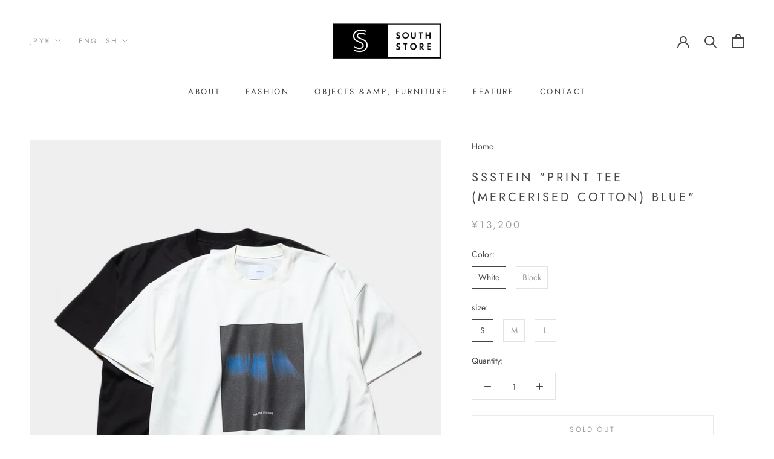

--- FILE ---
content_type: text/javascript
request_url: https://southstore-online.com/cdn/shop/t/11/assets/custom.js?v=183944157590872491501675409358
body_size: -705
content:
//# sourceMappingURL=/cdn/shop/t/11/assets/custom.js.map?v=183944157590872491501675409358


--- FILE ---
content_type: text/javascript; charset=utf-8
request_url: https://southstore-online.com/en/products/stein-print-tee-555.js?
body_size: 1152
content:
{"id":8214352134448,"title":"SSSTEIN \"PRINT TEE (MERCERISED COTTON) BLUE\"","handle":"stein-print-tee-555","description":"\u003cdiv style=\"text-align: left;\"\u003essstein\u003c\/div\u003e\n\u003cdiv style=\"text-align: left;\"\u003estillness and motion , minimal and maximal , mode and tradition.\u003c\/div\u003e\n\u003cdiv style=\"text-align: left;\"\u003eFrom nothing to something. From nothing to something, expressing the part between the two.\"\u003cbr\u003e\u003cbr\u003e\u003c\/div\u003e\n\u003cdiv style=\"text-align: left;\"\u003e\"PRINT TEE (MERCERISED COTTON) BLUE\"\u003c\/div\u003e\n\u003cdiv style=\"text-align: left;\"\u003ePrint Tee made of 40\/2 silken jersey using high quality cotton material. In addition to the silken process, bio-processing is applied to bring out the unique texture of the cotton, and it is characterized by its soft and smooth touch against the skin.\u003cbr\u003e\u003cbr\u003e\u003c\/div\u003e\n\u003cdiv style=\"text-align: left;\"\u003eSize (cm)\u003c\/div\u003e\n\u003cdiv style=\"text-align: left;\"\u003eS \/ Length 74, Shoulder width 58, Sleeve length 22, Body width 63\u003c\/div\u003e\n\u003cdiv style=\"text-align: left;\"\u003eM \/ Length 76, Shoulder width 60, Sleeve length 23, Body width 65\u003c\/div\u003e\n\u003cdiv style=\"text-align: left;\"\u003eL \/ Length 78 Shoulder width 62 Sleeve length 24 Body width 67\u003c\/div\u003e\n\u003cdiv style=\"text-align: left;\"\u003eWearing model: 174cm, size: S\u003cbr\u003e\u003cbr\u003e\u003c\/div\u003e\n\u003cdiv style=\"text-align: left;\"\u003eMaterial : 100% COTTON\u003c\/div\u003e\n\u003cdiv style=\"text-align: left;\"\u003eProduct number : ST.555\u003cbr\u003e\u003cbr\u003e\u003c\/div\u003e\n\u003cdiv style=\"text-align: left;\"\u003eThis item is also on sale in stores, so there is a possibility that it is already sold out when you place an order.\u003c\/div\u003e\n\u003cdiv style=\"text-align: left;\"\u003ePlease understand this in advance.\u003c\/div\u003e","published_at":"2024-05-11T18:57:20+09:00","created_at":"2023-03-17T19:52:02+09:00","vendor":"SOUTH STORE","type":"","tags":["BRAND","SSSTEIN","TEE"],"price":1320000,"price_min":1320000,"price_max":1320000,"available":false,"price_varies":false,"compare_at_price":null,"compare_at_price_min":0,"compare_at_price_max":0,"compare_at_price_varies":false,"variants":[{"id":44742151536944,"title":"White \/ S","option1":"White","option2":"S","option3":null,"sku":null,"requires_shipping":true,"taxable":true,"featured_image":{"id":40989384802608,"product_id":8214352134448,"position":2,"created_at":"2023-03-18T00:06:27+09:00","updated_at":"2023-03-18T00:06:36+09:00","alt":null,"width":960,"height":1120,"src":"https:\/\/cdn.shopify.com\/s\/files\/1\/0690\/4650\/1680\/products\/20230317_31.jpg?v=1679065596","variant_ids":[44742151536944,44742151569712,44742155960624]},"available":false,"name":"SSSTEIN \"PRINT TEE (MERCERISED COTTON) BLUE\" - White \/ S","public_title":"White \/ S","options":["White","S"],"price":1320000,"weight":0,"compare_at_price":null,"inventory_management":"shopify","barcode":null,"featured_media":{"alt":null,"id":33335227777328,"position":2,"preview_image":{"aspect_ratio":0.857,"height":1120,"width":960,"src":"https:\/\/cdn.shopify.com\/s\/files\/1\/0690\/4650\/1680\/products\/20230317_31.jpg?v=1679065596"}},"requires_selling_plan":false,"selling_plan_allocations":[]},{"id":44742151569712,"title":"White \/ M","option1":"White","option2":"M","option3":null,"sku":null,"requires_shipping":true,"taxable":true,"featured_image":{"id":40989384802608,"product_id":8214352134448,"position":2,"created_at":"2023-03-18T00:06:27+09:00","updated_at":"2023-03-18T00:06:36+09:00","alt":null,"width":960,"height":1120,"src":"https:\/\/cdn.shopify.com\/s\/files\/1\/0690\/4650\/1680\/products\/20230317_31.jpg?v=1679065596","variant_ids":[44742151536944,44742151569712,44742155960624]},"available":false,"name":"SSSTEIN \"PRINT TEE (MERCERISED COTTON) BLUE\" - White \/ M","public_title":"White \/ M","options":["White","M"],"price":1320000,"weight":0,"compare_at_price":null,"inventory_management":"shopify","barcode":null,"featured_media":{"alt":null,"id":33335227777328,"position":2,"preview_image":{"aspect_ratio":0.857,"height":1120,"width":960,"src":"https:\/\/cdn.shopify.com\/s\/files\/1\/0690\/4650\/1680\/products\/20230317_31.jpg?v=1679065596"}},"requires_selling_plan":false,"selling_plan_allocations":[]},{"id":44742155960624,"title":"White \/ L","option1":"White","option2":"L","option3":null,"sku":"","requires_shipping":true,"taxable":true,"featured_image":{"id":40989384802608,"product_id":8214352134448,"position":2,"created_at":"2023-03-18T00:06:27+09:00","updated_at":"2023-03-18T00:06:36+09:00","alt":null,"width":960,"height":1120,"src":"https:\/\/cdn.shopify.com\/s\/files\/1\/0690\/4650\/1680\/products\/20230317_31.jpg?v=1679065596","variant_ids":[44742151536944,44742151569712,44742155960624]},"available":false,"name":"SSSTEIN \"PRINT TEE (MERCERISED COTTON) BLUE\" - White \/ L","public_title":"White \/ L","options":["White","L"],"price":1320000,"weight":0,"compare_at_price":null,"inventory_management":"shopify","barcode":"","featured_media":{"alt":null,"id":33335227777328,"position":2,"preview_image":{"aspect_ratio":0.857,"height":1120,"width":960,"src":"https:\/\/cdn.shopify.com\/s\/files\/1\/0690\/4650\/1680\/products\/20230317_31.jpg?v=1679065596"}},"requires_selling_plan":false,"selling_plan_allocations":[]},{"id":44742155993392,"title":"Black \/ S","option1":"Black","option2":"S","option3":null,"sku":"","requires_shipping":true,"taxable":true,"featured_image":{"id":40989384933680,"product_id":8214352134448,"position":3,"created_at":"2023-03-18T00:06:27+09:00","updated_at":"2023-03-18T00:06:36+09:00","alt":null,"width":960,"height":1120,"src":"https:\/\/cdn.shopify.com\/s\/files\/1\/0690\/4650\/1680\/products\/20230317_24.jpg?v=1679065596","variant_ids":[44742155993392,44742156026160,44742156058928]},"available":false,"name":"SSSTEIN \"PRINT TEE (MERCERISED COTTON) BLUE\" - Black \/ S","public_title":"Black \/ S","options":["Black","S"],"price":1320000,"weight":0,"compare_at_price":null,"inventory_management":"shopify","barcode":"","featured_media":{"alt":null,"id":33335227547952,"position":3,"preview_image":{"aspect_ratio":0.857,"height":1120,"width":960,"src":"https:\/\/cdn.shopify.com\/s\/files\/1\/0690\/4650\/1680\/products\/20230317_24.jpg?v=1679065596"}},"requires_selling_plan":false,"selling_plan_allocations":[]},{"id":44742156026160,"title":"Black \/ M","option1":"Black","option2":"M","option3":null,"sku":"","requires_shipping":true,"taxable":true,"featured_image":{"id":40989384933680,"product_id":8214352134448,"position":3,"created_at":"2023-03-18T00:06:27+09:00","updated_at":"2023-03-18T00:06:36+09:00","alt":null,"width":960,"height":1120,"src":"https:\/\/cdn.shopify.com\/s\/files\/1\/0690\/4650\/1680\/products\/20230317_24.jpg?v=1679065596","variant_ids":[44742155993392,44742156026160,44742156058928]},"available":false,"name":"SSSTEIN \"PRINT TEE (MERCERISED COTTON) BLUE\" - Black \/ M","public_title":"Black \/ M","options":["Black","M"],"price":1320000,"weight":0,"compare_at_price":null,"inventory_management":"shopify","barcode":"","featured_media":{"alt":null,"id":33335227547952,"position":3,"preview_image":{"aspect_ratio":0.857,"height":1120,"width":960,"src":"https:\/\/cdn.shopify.com\/s\/files\/1\/0690\/4650\/1680\/products\/20230317_24.jpg?v=1679065596"}},"requires_selling_plan":false,"selling_plan_allocations":[]},{"id":44742156058928,"title":"Black \/ L","option1":"Black","option2":"L","option3":null,"sku":"","requires_shipping":true,"taxable":true,"featured_image":{"id":40989384933680,"product_id":8214352134448,"position":3,"created_at":"2023-03-18T00:06:27+09:00","updated_at":"2023-03-18T00:06:36+09:00","alt":null,"width":960,"height":1120,"src":"https:\/\/cdn.shopify.com\/s\/files\/1\/0690\/4650\/1680\/products\/20230317_24.jpg?v=1679065596","variant_ids":[44742155993392,44742156026160,44742156058928]},"available":false,"name":"SSSTEIN \"PRINT TEE (MERCERISED COTTON) BLUE\" - Black \/ L","public_title":"Black \/ L","options":["Black","L"],"price":1320000,"weight":0,"compare_at_price":null,"inventory_management":"shopify","barcode":"","featured_media":{"alt":null,"id":33335227547952,"position":3,"preview_image":{"aspect_ratio":0.857,"height":1120,"width":960,"src":"https:\/\/cdn.shopify.com\/s\/files\/1\/0690\/4650\/1680\/products\/20230317_24.jpg?v=1679065596"}},"requires_selling_plan":false,"selling_plan_allocations":[]}],"images":["\/\/cdn.shopify.com\/s\/files\/1\/0690\/4650\/1680\/products\/20230317_22.jpg?v=1679065590","\/\/cdn.shopify.com\/s\/files\/1\/0690\/4650\/1680\/products\/20230317_31.jpg?v=1679065596","\/\/cdn.shopify.com\/s\/files\/1\/0690\/4650\/1680\/products\/20230317_24.jpg?v=1679065596","\/\/cdn.shopify.com\/s\/files\/1\/0690\/4650\/1680\/products\/20230317_30.jpg?v=1679065596","\/\/cdn.shopify.com\/s\/files\/1\/0690\/4650\/1680\/products\/20230317_25.jpg?v=1679065596","\/\/cdn.shopify.com\/s\/files\/1\/0690\/4650\/1680\/products\/20230317_26.jpg?v=1679065596","\/\/cdn.shopify.com\/s\/files\/1\/0690\/4650\/1680\/products\/20230317_27.jpg?v=1679065596","\/\/cdn.shopify.com\/s\/files\/1\/0690\/4650\/1680\/products\/20230317_28.jpg?v=1679065596","\/\/cdn.shopify.com\/s\/files\/1\/0690\/4650\/1680\/products\/20230317_29.jpg?v=1679065596","\/\/cdn.shopify.com\/s\/files\/1\/0690\/4650\/1680\/products\/20230317_23.jpg?v=1679065596","\/\/cdn.shopify.com\/s\/files\/1\/0690\/4650\/1680\/products\/20230323-24.jpg?v=1679533893","\/\/cdn.shopify.com\/s\/files\/1\/0690\/4650\/1680\/products\/20230323-25.jpg?v=1679533893","\/\/cdn.shopify.com\/s\/files\/1\/0690\/4650\/1680\/products\/20230323-26.jpg?v=1679533893"],"featured_image":"\/\/cdn.shopify.com\/s\/files\/1\/0690\/4650\/1680\/products\/20230317_22.jpg?v=1679065590","options":[{"name":"Color","position":1,"values":["White","Black"]},{"name":"size","position":2,"values":["S","M","L"]}],"url":"\/en\/products\/stein-print-tee-555","media":[{"alt":null,"id":33335227482416,"position":1,"preview_image":{"aspect_ratio":0.857,"height":1120,"width":960,"src":"https:\/\/cdn.shopify.com\/s\/files\/1\/0690\/4650\/1680\/products\/20230317_22.jpg?v=1679065590"},"aspect_ratio":0.857,"height":1120,"media_type":"image","src":"https:\/\/cdn.shopify.com\/s\/files\/1\/0690\/4650\/1680\/products\/20230317_22.jpg?v=1679065590","width":960},{"alt":null,"id":33335227777328,"position":2,"preview_image":{"aspect_ratio":0.857,"height":1120,"width":960,"src":"https:\/\/cdn.shopify.com\/s\/files\/1\/0690\/4650\/1680\/products\/20230317_31.jpg?v=1679065596"},"aspect_ratio":0.857,"height":1120,"media_type":"image","src":"https:\/\/cdn.shopify.com\/s\/files\/1\/0690\/4650\/1680\/products\/20230317_31.jpg?v=1679065596","width":960},{"alt":null,"id":33335227547952,"position":3,"preview_image":{"aspect_ratio":0.857,"height":1120,"width":960,"src":"https:\/\/cdn.shopify.com\/s\/files\/1\/0690\/4650\/1680\/products\/20230317_24.jpg?v=1679065596"},"aspect_ratio":0.857,"height":1120,"media_type":"image","src":"https:\/\/cdn.shopify.com\/s\/files\/1\/0690\/4650\/1680\/products\/20230317_24.jpg?v=1679065596","width":960},{"alt":null,"id":33335227744560,"position":4,"preview_image":{"aspect_ratio":0.857,"height":1120,"width":960,"src":"https:\/\/cdn.shopify.com\/s\/files\/1\/0690\/4650\/1680\/products\/20230317_30.jpg?v=1679065596"},"aspect_ratio":0.857,"height":1120,"media_type":"image","src":"https:\/\/cdn.shopify.com\/s\/files\/1\/0690\/4650\/1680\/products\/20230317_30.jpg?v=1679065596","width":960},{"alt":null,"id":33335227580720,"position":5,"preview_image":{"aspect_ratio":0.857,"height":1120,"width":960,"src":"https:\/\/cdn.shopify.com\/s\/files\/1\/0690\/4650\/1680\/products\/20230317_25.jpg?v=1679065596"},"aspect_ratio":0.857,"height":1120,"media_type":"image","src":"https:\/\/cdn.shopify.com\/s\/files\/1\/0690\/4650\/1680\/products\/20230317_25.jpg?v=1679065596","width":960},{"alt":null,"id":33335227613488,"position":6,"preview_image":{"aspect_ratio":0.857,"height":1120,"width":960,"src":"https:\/\/cdn.shopify.com\/s\/files\/1\/0690\/4650\/1680\/products\/20230317_26.jpg?v=1679065596"},"aspect_ratio":0.857,"height":1120,"media_type":"image","src":"https:\/\/cdn.shopify.com\/s\/files\/1\/0690\/4650\/1680\/products\/20230317_26.jpg?v=1679065596","width":960},{"alt":null,"id":33335227646256,"position":7,"preview_image":{"aspect_ratio":0.857,"height":1120,"width":960,"src":"https:\/\/cdn.shopify.com\/s\/files\/1\/0690\/4650\/1680\/products\/20230317_27.jpg?v=1679065596"},"aspect_ratio":0.857,"height":1120,"media_type":"image","src":"https:\/\/cdn.shopify.com\/s\/files\/1\/0690\/4650\/1680\/products\/20230317_27.jpg?v=1679065596","width":960},{"alt":null,"id":33335227679024,"position":8,"preview_image":{"aspect_ratio":0.857,"height":1120,"width":960,"src":"https:\/\/cdn.shopify.com\/s\/files\/1\/0690\/4650\/1680\/products\/20230317_28.jpg?v=1679065596"},"aspect_ratio":0.857,"height":1120,"media_type":"image","src":"https:\/\/cdn.shopify.com\/s\/files\/1\/0690\/4650\/1680\/products\/20230317_28.jpg?v=1679065596","width":960},{"alt":null,"id":33335227711792,"position":9,"preview_image":{"aspect_ratio":0.857,"height":1120,"width":960,"src":"https:\/\/cdn.shopify.com\/s\/files\/1\/0690\/4650\/1680\/products\/20230317_29.jpg?v=1679065596"},"aspect_ratio":0.857,"height":1120,"media_type":"image","src":"https:\/\/cdn.shopify.com\/s\/files\/1\/0690\/4650\/1680\/products\/20230317_29.jpg?v=1679065596","width":960},{"alt":null,"id":33335227515184,"position":10,"preview_image":{"aspect_ratio":0.857,"height":1120,"width":960,"src":"https:\/\/cdn.shopify.com\/s\/files\/1\/0690\/4650\/1680\/products\/20230317_23.jpg?v=1679065596"},"aspect_ratio":0.857,"height":1120,"media_type":"image","src":"https:\/\/cdn.shopify.com\/s\/files\/1\/0690\/4650\/1680\/products\/20230317_23.jpg?v=1679065596","width":960},{"alt":null,"id":33385286336816,"position":11,"preview_image":{"aspect_ratio":0.857,"height":2000,"width":1714,"src":"https:\/\/cdn.shopify.com\/s\/files\/1\/0690\/4650\/1680\/products\/20230323-24.jpg?v=1679533893"},"aspect_ratio":0.857,"height":2000,"media_type":"image","src":"https:\/\/cdn.shopify.com\/s\/files\/1\/0690\/4650\/1680\/products\/20230323-24.jpg?v=1679533893","width":1714},{"alt":null,"id":33385286369584,"position":12,"preview_image":{"aspect_ratio":0.857,"height":2000,"width":1714,"src":"https:\/\/cdn.shopify.com\/s\/files\/1\/0690\/4650\/1680\/products\/20230323-25.jpg?v=1679533893"},"aspect_ratio":0.857,"height":2000,"media_type":"image","src":"https:\/\/cdn.shopify.com\/s\/files\/1\/0690\/4650\/1680\/products\/20230323-25.jpg?v=1679533893","width":1714},{"alt":null,"id":33385286402352,"position":13,"preview_image":{"aspect_ratio":0.857,"height":2000,"width":1714,"src":"https:\/\/cdn.shopify.com\/s\/files\/1\/0690\/4650\/1680\/products\/20230323-26.jpg?v=1679533893"},"aspect_ratio":0.857,"height":2000,"media_type":"image","src":"https:\/\/cdn.shopify.com\/s\/files\/1\/0690\/4650\/1680\/products\/20230323-26.jpg?v=1679533893","width":1714}],"requires_selling_plan":false,"selling_plan_groups":[]}